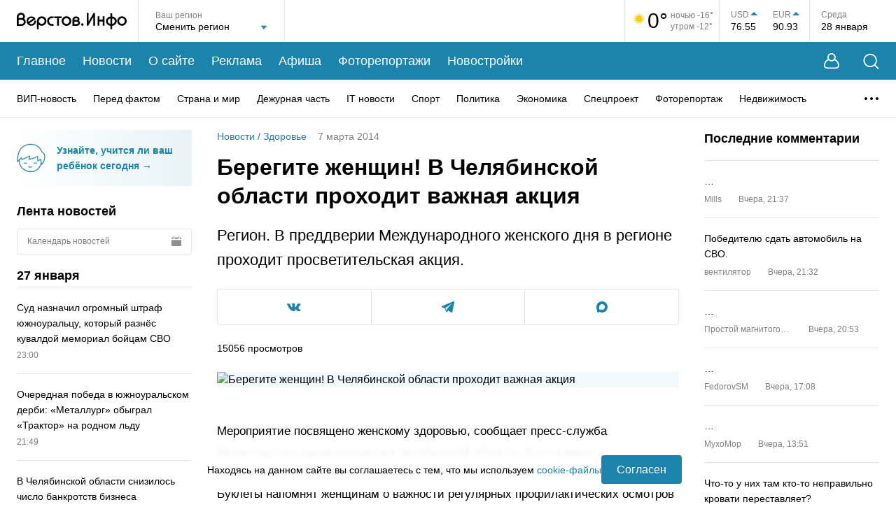

--- FILE ---
content_type: text/html; charset=utf-8
request_url: https://www.google.com/recaptcha/api2/anchor?ar=1&k=6LfilUkgAAAAAFCBnG7hwP85BCcAqq4MI1hn0P1_&co=aHR0cHM6Ly93d3cudmVyc3Rvdi5pbmZvOjQ0Mw..&hl=en&v=N67nZn4AqZkNcbeMu4prBgzg&size=invisible&anchor-ms=20000&execute-ms=30000&cb=i63rq4gha058
body_size: 48807
content:
<!DOCTYPE HTML><html dir="ltr" lang="en"><head><meta http-equiv="Content-Type" content="text/html; charset=UTF-8">
<meta http-equiv="X-UA-Compatible" content="IE=edge">
<title>reCAPTCHA</title>
<style type="text/css">
/* cyrillic-ext */
@font-face {
  font-family: 'Roboto';
  font-style: normal;
  font-weight: 400;
  font-stretch: 100%;
  src: url(//fonts.gstatic.com/s/roboto/v48/KFO7CnqEu92Fr1ME7kSn66aGLdTylUAMa3GUBHMdazTgWw.woff2) format('woff2');
  unicode-range: U+0460-052F, U+1C80-1C8A, U+20B4, U+2DE0-2DFF, U+A640-A69F, U+FE2E-FE2F;
}
/* cyrillic */
@font-face {
  font-family: 'Roboto';
  font-style: normal;
  font-weight: 400;
  font-stretch: 100%;
  src: url(//fonts.gstatic.com/s/roboto/v48/KFO7CnqEu92Fr1ME7kSn66aGLdTylUAMa3iUBHMdazTgWw.woff2) format('woff2');
  unicode-range: U+0301, U+0400-045F, U+0490-0491, U+04B0-04B1, U+2116;
}
/* greek-ext */
@font-face {
  font-family: 'Roboto';
  font-style: normal;
  font-weight: 400;
  font-stretch: 100%;
  src: url(//fonts.gstatic.com/s/roboto/v48/KFO7CnqEu92Fr1ME7kSn66aGLdTylUAMa3CUBHMdazTgWw.woff2) format('woff2');
  unicode-range: U+1F00-1FFF;
}
/* greek */
@font-face {
  font-family: 'Roboto';
  font-style: normal;
  font-weight: 400;
  font-stretch: 100%;
  src: url(//fonts.gstatic.com/s/roboto/v48/KFO7CnqEu92Fr1ME7kSn66aGLdTylUAMa3-UBHMdazTgWw.woff2) format('woff2');
  unicode-range: U+0370-0377, U+037A-037F, U+0384-038A, U+038C, U+038E-03A1, U+03A3-03FF;
}
/* math */
@font-face {
  font-family: 'Roboto';
  font-style: normal;
  font-weight: 400;
  font-stretch: 100%;
  src: url(//fonts.gstatic.com/s/roboto/v48/KFO7CnqEu92Fr1ME7kSn66aGLdTylUAMawCUBHMdazTgWw.woff2) format('woff2');
  unicode-range: U+0302-0303, U+0305, U+0307-0308, U+0310, U+0312, U+0315, U+031A, U+0326-0327, U+032C, U+032F-0330, U+0332-0333, U+0338, U+033A, U+0346, U+034D, U+0391-03A1, U+03A3-03A9, U+03B1-03C9, U+03D1, U+03D5-03D6, U+03F0-03F1, U+03F4-03F5, U+2016-2017, U+2034-2038, U+203C, U+2040, U+2043, U+2047, U+2050, U+2057, U+205F, U+2070-2071, U+2074-208E, U+2090-209C, U+20D0-20DC, U+20E1, U+20E5-20EF, U+2100-2112, U+2114-2115, U+2117-2121, U+2123-214F, U+2190, U+2192, U+2194-21AE, U+21B0-21E5, U+21F1-21F2, U+21F4-2211, U+2213-2214, U+2216-22FF, U+2308-230B, U+2310, U+2319, U+231C-2321, U+2336-237A, U+237C, U+2395, U+239B-23B7, U+23D0, U+23DC-23E1, U+2474-2475, U+25AF, U+25B3, U+25B7, U+25BD, U+25C1, U+25CA, U+25CC, U+25FB, U+266D-266F, U+27C0-27FF, U+2900-2AFF, U+2B0E-2B11, U+2B30-2B4C, U+2BFE, U+3030, U+FF5B, U+FF5D, U+1D400-1D7FF, U+1EE00-1EEFF;
}
/* symbols */
@font-face {
  font-family: 'Roboto';
  font-style: normal;
  font-weight: 400;
  font-stretch: 100%;
  src: url(//fonts.gstatic.com/s/roboto/v48/KFO7CnqEu92Fr1ME7kSn66aGLdTylUAMaxKUBHMdazTgWw.woff2) format('woff2');
  unicode-range: U+0001-000C, U+000E-001F, U+007F-009F, U+20DD-20E0, U+20E2-20E4, U+2150-218F, U+2190, U+2192, U+2194-2199, U+21AF, U+21E6-21F0, U+21F3, U+2218-2219, U+2299, U+22C4-22C6, U+2300-243F, U+2440-244A, U+2460-24FF, U+25A0-27BF, U+2800-28FF, U+2921-2922, U+2981, U+29BF, U+29EB, U+2B00-2BFF, U+4DC0-4DFF, U+FFF9-FFFB, U+10140-1018E, U+10190-1019C, U+101A0, U+101D0-101FD, U+102E0-102FB, U+10E60-10E7E, U+1D2C0-1D2D3, U+1D2E0-1D37F, U+1F000-1F0FF, U+1F100-1F1AD, U+1F1E6-1F1FF, U+1F30D-1F30F, U+1F315, U+1F31C, U+1F31E, U+1F320-1F32C, U+1F336, U+1F378, U+1F37D, U+1F382, U+1F393-1F39F, U+1F3A7-1F3A8, U+1F3AC-1F3AF, U+1F3C2, U+1F3C4-1F3C6, U+1F3CA-1F3CE, U+1F3D4-1F3E0, U+1F3ED, U+1F3F1-1F3F3, U+1F3F5-1F3F7, U+1F408, U+1F415, U+1F41F, U+1F426, U+1F43F, U+1F441-1F442, U+1F444, U+1F446-1F449, U+1F44C-1F44E, U+1F453, U+1F46A, U+1F47D, U+1F4A3, U+1F4B0, U+1F4B3, U+1F4B9, U+1F4BB, U+1F4BF, U+1F4C8-1F4CB, U+1F4D6, U+1F4DA, U+1F4DF, U+1F4E3-1F4E6, U+1F4EA-1F4ED, U+1F4F7, U+1F4F9-1F4FB, U+1F4FD-1F4FE, U+1F503, U+1F507-1F50B, U+1F50D, U+1F512-1F513, U+1F53E-1F54A, U+1F54F-1F5FA, U+1F610, U+1F650-1F67F, U+1F687, U+1F68D, U+1F691, U+1F694, U+1F698, U+1F6AD, U+1F6B2, U+1F6B9-1F6BA, U+1F6BC, U+1F6C6-1F6CF, U+1F6D3-1F6D7, U+1F6E0-1F6EA, U+1F6F0-1F6F3, U+1F6F7-1F6FC, U+1F700-1F7FF, U+1F800-1F80B, U+1F810-1F847, U+1F850-1F859, U+1F860-1F887, U+1F890-1F8AD, U+1F8B0-1F8BB, U+1F8C0-1F8C1, U+1F900-1F90B, U+1F93B, U+1F946, U+1F984, U+1F996, U+1F9E9, U+1FA00-1FA6F, U+1FA70-1FA7C, U+1FA80-1FA89, U+1FA8F-1FAC6, U+1FACE-1FADC, U+1FADF-1FAE9, U+1FAF0-1FAF8, U+1FB00-1FBFF;
}
/* vietnamese */
@font-face {
  font-family: 'Roboto';
  font-style: normal;
  font-weight: 400;
  font-stretch: 100%;
  src: url(//fonts.gstatic.com/s/roboto/v48/KFO7CnqEu92Fr1ME7kSn66aGLdTylUAMa3OUBHMdazTgWw.woff2) format('woff2');
  unicode-range: U+0102-0103, U+0110-0111, U+0128-0129, U+0168-0169, U+01A0-01A1, U+01AF-01B0, U+0300-0301, U+0303-0304, U+0308-0309, U+0323, U+0329, U+1EA0-1EF9, U+20AB;
}
/* latin-ext */
@font-face {
  font-family: 'Roboto';
  font-style: normal;
  font-weight: 400;
  font-stretch: 100%;
  src: url(//fonts.gstatic.com/s/roboto/v48/KFO7CnqEu92Fr1ME7kSn66aGLdTylUAMa3KUBHMdazTgWw.woff2) format('woff2');
  unicode-range: U+0100-02BA, U+02BD-02C5, U+02C7-02CC, U+02CE-02D7, U+02DD-02FF, U+0304, U+0308, U+0329, U+1D00-1DBF, U+1E00-1E9F, U+1EF2-1EFF, U+2020, U+20A0-20AB, U+20AD-20C0, U+2113, U+2C60-2C7F, U+A720-A7FF;
}
/* latin */
@font-face {
  font-family: 'Roboto';
  font-style: normal;
  font-weight: 400;
  font-stretch: 100%;
  src: url(//fonts.gstatic.com/s/roboto/v48/KFO7CnqEu92Fr1ME7kSn66aGLdTylUAMa3yUBHMdazQ.woff2) format('woff2');
  unicode-range: U+0000-00FF, U+0131, U+0152-0153, U+02BB-02BC, U+02C6, U+02DA, U+02DC, U+0304, U+0308, U+0329, U+2000-206F, U+20AC, U+2122, U+2191, U+2193, U+2212, U+2215, U+FEFF, U+FFFD;
}
/* cyrillic-ext */
@font-face {
  font-family: 'Roboto';
  font-style: normal;
  font-weight: 500;
  font-stretch: 100%;
  src: url(//fonts.gstatic.com/s/roboto/v48/KFO7CnqEu92Fr1ME7kSn66aGLdTylUAMa3GUBHMdazTgWw.woff2) format('woff2');
  unicode-range: U+0460-052F, U+1C80-1C8A, U+20B4, U+2DE0-2DFF, U+A640-A69F, U+FE2E-FE2F;
}
/* cyrillic */
@font-face {
  font-family: 'Roboto';
  font-style: normal;
  font-weight: 500;
  font-stretch: 100%;
  src: url(//fonts.gstatic.com/s/roboto/v48/KFO7CnqEu92Fr1ME7kSn66aGLdTylUAMa3iUBHMdazTgWw.woff2) format('woff2');
  unicode-range: U+0301, U+0400-045F, U+0490-0491, U+04B0-04B1, U+2116;
}
/* greek-ext */
@font-face {
  font-family: 'Roboto';
  font-style: normal;
  font-weight: 500;
  font-stretch: 100%;
  src: url(//fonts.gstatic.com/s/roboto/v48/KFO7CnqEu92Fr1ME7kSn66aGLdTylUAMa3CUBHMdazTgWw.woff2) format('woff2');
  unicode-range: U+1F00-1FFF;
}
/* greek */
@font-face {
  font-family: 'Roboto';
  font-style: normal;
  font-weight: 500;
  font-stretch: 100%;
  src: url(//fonts.gstatic.com/s/roboto/v48/KFO7CnqEu92Fr1ME7kSn66aGLdTylUAMa3-UBHMdazTgWw.woff2) format('woff2');
  unicode-range: U+0370-0377, U+037A-037F, U+0384-038A, U+038C, U+038E-03A1, U+03A3-03FF;
}
/* math */
@font-face {
  font-family: 'Roboto';
  font-style: normal;
  font-weight: 500;
  font-stretch: 100%;
  src: url(//fonts.gstatic.com/s/roboto/v48/KFO7CnqEu92Fr1ME7kSn66aGLdTylUAMawCUBHMdazTgWw.woff2) format('woff2');
  unicode-range: U+0302-0303, U+0305, U+0307-0308, U+0310, U+0312, U+0315, U+031A, U+0326-0327, U+032C, U+032F-0330, U+0332-0333, U+0338, U+033A, U+0346, U+034D, U+0391-03A1, U+03A3-03A9, U+03B1-03C9, U+03D1, U+03D5-03D6, U+03F0-03F1, U+03F4-03F5, U+2016-2017, U+2034-2038, U+203C, U+2040, U+2043, U+2047, U+2050, U+2057, U+205F, U+2070-2071, U+2074-208E, U+2090-209C, U+20D0-20DC, U+20E1, U+20E5-20EF, U+2100-2112, U+2114-2115, U+2117-2121, U+2123-214F, U+2190, U+2192, U+2194-21AE, U+21B0-21E5, U+21F1-21F2, U+21F4-2211, U+2213-2214, U+2216-22FF, U+2308-230B, U+2310, U+2319, U+231C-2321, U+2336-237A, U+237C, U+2395, U+239B-23B7, U+23D0, U+23DC-23E1, U+2474-2475, U+25AF, U+25B3, U+25B7, U+25BD, U+25C1, U+25CA, U+25CC, U+25FB, U+266D-266F, U+27C0-27FF, U+2900-2AFF, U+2B0E-2B11, U+2B30-2B4C, U+2BFE, U+3030, U+FF5B, U+FF5D, U+1D400-1D7FF, U+1EE00-1EEFF;
}
/* symbols */
@font-face {
  font-family: 'Roboto';
  font-style: normal;
  font-weight: 500;
  font-stretch: 100%;
  src: url(//fonts.gstatic.com/s/roboto/v48/KFO7CnqEu92Fr1ME7kSn66aGLdTylUAMaxKUBHMdazTgWw.woff2) format('woff2');
  unicode-range: U+0001-000C, U+000E-001F, U+007F-009F, U+20DD-20E0, U+20E2-20E4, U+2150-218F, U+2190, U+2192, U+2194-2199, U+21AF, U+21E6-21F0, U+21F3, U+2218-2219, U+2299, U+22C4-22C6, U+2300-243F, U+2440-244A, U+2460-24FF, U+25A0-27BF, U+2800-28FF, U+2921-2922, U+2981, U+29BF, U+29EB, U+2B00-2BFF, U+4DC0-4DFF, U+FFF9-FFFB, U+10140-1018E, U+10190-1019C, U+101A0, U+101D0-101FD, U+102E0-102FB, U+10E60-10E7E, U+1D2C0-1D2D3, U+1D2E0-1D37F, U+1F000-1F0FF, U+1F100-1F1AD, U+1F1E6-1F1FF, U+1F30D-1F30F, U+1F315, U+1F31C, U+1F31E, U+1F320-1F32C, U+1F336, U+1F378, U+1F37D, U+1F382, U+1F393-1F39F, U+1F3A7-1F3A8, U+1F3AC-1F3AF, U+1F3C2, U+1F3C4-1F3C6, U+1F3CA-1F3CE, U+1F3D4-1F3E0, U+1F3ED, U+1F3F1-1F3F3, U+1F3F5-1F3F7, U+1F408, U+1F415, U+1F41F, U+1F426, U+1F43F, U+1F441-1F442, U+1F444, U+1F446-1F449, U+1F44C-1F44E, U+1F453, U+1F46A, U+1F47D, U+1F4A3, U+1F4B0, U+1F4B3, U+1F4B9, U+1F4BB, U+1F4BF, U+1F4C8-1F4CB, U+1F4D6, U+1F4DA, U+1F4DF, U+1F4E3-1F4E6, U+1F4EA-1F4ED, U+1F4F7, U+1F4F9-1F4FB, U+1F4FD-1F4FE, U+1F503, U+1F507-1F50B, U+1F50D, U+1F512-1F513, U+1F53E-1F54A, U+1F54F-1F5FA, U+1F610, U+1F650-1F67F, U+1F687, U+1F68D, U+1F691, U+1F694, U+1F698, U+1F6AD, U+1F6B2, U+1F6B9-1F6BA, U+1F6BC, U+1F6C6-1F6CF, U+1F6D3-1F6D7, U+1F6E0-1F6EA, U+1F6F0-1F6F3, U+1F6F7-1F6FC, U+1F700-1F7FF, U+1F800-1F80B, U+1F810-1F847, U+1F850-1F859, U+1F860-1F887, U+1F890-1F8AD, U+1F8B0-1F8BB, U+1F8C0-1F8C1, U+1F900-1F90B, U+1F93B, U+1F946, U+1F984, U+1F996, U+1F9E9, U+1FA00-1FA6F, U+1FA70-1FA7C, U+1FA80-1FA89, U+1FA8F-1FAC6, U+1FACE-1FADC, U+1FADF-1FAE9, U+1FAF0-1FAF8, U+1FB00-1FBFF;
}
/* vietnamese */
@font-face {
  font-family: 'Roboto';
  font-style: normal;
  font-weight: 500;
  font-stretch: 100%;
  src: url(//fonts.gstatic.com/s/roboto/v48/KFO7CnqEu92Fr1ME7kSn66aGLdTylUAMa3OUBHMdazTgWw.woff2) format('woff2');
  unicode-range: U+0102-0103, U+0110-0111, U+0128-0129, U+0168-0169, U+01A0-01A1, U+01AF-01B0, U+0300-0301, U+0303-0304, U+0308-0309, U+0323, U+0329, U+1EA0-1EF9, U+20AB;
}
/* latin-ext */
@font-face {
  font-family: 'Roboto';
  font-style: normal;
  font-weight: 500;
  font-stretch: 100%;
  src: url(//fonts.gstatic.com/s/roboto/v48/KFO7CnqEu92Fr1ME7kSn66aGLdTylUAMa3KUBHMdazTgWw.woff2) format('woff2');
  unicode-range: U+0100-02BA, U+02BD-02C5, U+02C7-02CC, U+02CE-02D7, U+02DD-02FF, U+0304, U+0308, U+0329, U+1D00-1DBF, U+1E00-1E9F, U+1EF2-1EFF, U+2020, U+20A0-20AB, U+20AD-20C0, U+2113, U+2C60-2C7F, U+A720-A7FF;
}
/* latin */
@font-face {
  font-family: 'Roboto';
  font-style: normal;
  font-weight: 500;
  font-stretch: 100%;
  src: url(//fonts.gstatic.com/s/roboto/v48/KFO7CnqEu92Fr1ME7kSn66aGLdTylUAMa3yUBHMdazQ.woff2) format('woff2');
  unicode-range: U+0000-00FF, U+0131, U+0152-0153, U+02BB-02BC, U+02C6, U+02DA, U+02DC, U+0304, U+0308, U+0329, U+2000-206F, U+20AC, U+2122, U+2191, U+2193, U+2212, U+2215, U+FEFF, U+FFFD;
}
/* cyrillic-ext */
@font-face {
  font-family: 'Roboto';
  font-style: normal;
  font-weight: 900;
  font-stretch: 100%;
  src: url(//fonts.gstatic.com/s/roboto/v48/KFO7CnqEu92Fr1ME7kSn66aGLdTylUAMa3GUBHMdazTgWw.woff2) format('woff2');
  unicode-range: U+0460-052F, U+1C80-1C8A, U+20B4, U+2DE0-2DFF, U+A640-A69F, U+FE2E-FE2F;
}
/* cyrillic */
@font-face {
  font-family: 'Roboto';
  font-style: normal;
  font-weight: 900;
  font-stretch: 100%;
  src: url(//fonts.gstatic.com/s/roboto/v48/KFO7CnqEu92Fr1ME7kSn66aGLdTylUAMa3iUBHMdazTgWw.woff2) format('woff2');
  unicode-range: U+0301, U+0400-045F, U+0490-0491, U+04B0-04B1, U+2116;
}
/* greek-ext */
@font-face {
  font-family: 'Roboto';
  font-style: normal;
  font-weight: 900;
  font-stretch: 100%;
  src: url(//fonts.gstatic.com/s/roboto/v48/KFO7CnqEu92Fr1ME7kSn66aGLdTylUAMa3CUBHMdazTgWw.woff2) format('woff2');
  unicode-range: U+1F00-1FFF;
}
/* greek */
@font-face {
  font-family: 'Roboto';
  font-style: normal;
  font-weight: 900;
  font-stretch: 100%;
  src: url(//fonts.gstatic.com/s/roboto/v48/KFO7CnqEu92Fr1ME7kSn66aGLdTylUAMa3-UBHMdazTgWw.woff2) format('woff2');
  unicode-range: U+0370-0377, U+037A-037F, U+0384-038A, U+038C, U+038E-03A1, U+03A3-03FF;
}
/* math */
@font-face {
  font-family: 'Roboto';
  font-style: normal;
  font-weight: 900;
  font-stretch: 100%;
  src: url(//fonts.gstatic.com/s/roboto/v48/KFO7CnqEu92Fr1ME7kSn66aGLdTylUAMawCUBHMdazTgWw.woff2) format('woff2');
  unicode-range: U+0302-0303, U+0305, U+0307-0308, U+0310, U+0312, U+0315, U+031A, U+0326-0327, U+032C, U+032F-0330, U+0332-0333, U+0338, U+033A, U+0346, U+034D, U+0391-03A1, U+03A3-03A9, U+03B1-03C9, U+03D1, U+03D5-03D6, U+03F0-03F1, U+03F4-03F5, U+2016-2017, U+2034-2038, U+203C, U+2040, U+2043, U+2047, U+2050, U+2057, U+205F, U+2070-2071, U+2074-208E, U+2090-209C, U+20D0-20DC, U+20E1, U+20E5-20EF, U+2100-2112, U+2114-2115, U+2117-2121, U+2123-214F, U+2190, U+2192, U+2194-21AE, U+21B0-21E5, U+21F1-21F2, U+21F4-2211, U+2213-2214, U+2216-22FF, U+2308-230B, U+2310, U+2319, U+231C-2321, U+2336-237A, U+237C, U+2395, U+239B-23B7, U+23D0, U+23DC-23E1, U+2474-2475, U+25AF, U+25B3, U+25B7, U+25BD, U+25C1, U+25CA, U+25CC, U+25FB, U+266D-266F, U+27C0-27FF, U+2900-2AFF, U+2B0E-2B11, U+2B30-2B4C, U+2BFE, U+3030, U+FF5B, U+FF5D, U+1D400-1D7FF, U+1EE00-1EEFF;
}
/* symbols */
@font-face {
  font-family: 'Roboto';
  font-style: normal;
  font-weight: 900;
  font-stretch: 100%;
  src: url(//fonts.gstatic.com/s/roboto/v48/KFO7CnqEu92Fr1ME7kSn66aGLdTylUAMaxKUBHMdazTgWw.woff2) format('woff2');
  unicode-range: U+0001-000C, U+000E-001F, U+007F-009F, U+20DD-20E0, U+20E2-20E4, U+2150-218F, U+2190, U+2192, U+2194-2199, U+21AF, U+21E6-21F0, U+21F3, U+2218-2219, U+2299, U+22C4-22C6, U+2300-243F, U+2440-244A, U+2460-24FF, U+25A0-27BF, U+2800-28FF, U+2921-2922, U+2981, U+29BF, U+29EB, U+2B00-2BFF, U+4DC0-4DFF, U+FFF9-FFFB, U+10140-1018E, U+10190-1019C, U+101A0, U+101D0-101FD, U+102E0-102FB, U+10E60-10E7E, U+1D2C0-1D2D3, U+1D2E0-1D37F, U+1F000-1F0FF, U+1F100-1F1AD, U+1F1E6-1F1FF, U+1F30D-1F30F, U+1F315, U+1F31C, U+1F31E, U+1F320-1F32C, U+1F336, U+1F378, U+1F37D, U+1F382, U+1F393-1F39F, U+1F3A7-1F3A8, U+1F3AC-1F3AF, U+1F3C2, U+1F3C4-1F3C6, U+1F3CA-1F3CE, U+1F3D4-1F3E0, U+1F3ED, U+1F3F1-1F3F3, U+1F3F5-1F3F7, U+1F408, U+1F415, U+1F41F, U+1F426, U+1F43F, U+1F441-1F442, U+1F444, U+1F446-1F449, U+1F44C-1F44E, U+1F453, U+1F46A, U+1F47D, U+1F4A3, U+1F4B0, U+1F4B3, U+1F4B9, U+1F4BB, U+1F4BF, U+1F4C8-1F4CB, U+1F4D6, U+1F4DA, U+1F4DF, U+1F4E3-1F4E6, U+1F4EA-1F4ED, U+1F4F7, U+1F4F9-1F4FB, U+1F4FD-1F4FE, U+1F503, U+1F507-1F50B, U+1F50D, U+1F512-1F513, U+1F53E-1F54A, U+1F54F-1F5FA, U+1F610, U+1F650-1F67F, U+1F687, U+1F68D, U+1F691, U+1F694, U+1F698, U+1F6AD, U+1F6B2, U+1F6B9-1F6BA, U+1F6BC, U+1F6C6-1F6CF, U+1F6D3-1F6D7, U+1F6E0-1F6EA, U+1F6F0-1F6F3, U+1F6F7-1F6FC, U+1F700-1F7FF, U+1F800-1F80B, U+1F810-1F847, U+1F850-1F859, U+1F860-1F887, U+1F890-1F8AD, U+1F8B0-1F8BB, U+1F8C0-1F8C1, U+1F900-1F90B, U+1F93B, U+1F946, U+1F984, U+1F996, U+1F9E9, U+1FA00-1FA6F, U+1FA70-1FA7C, U+1FA80-1FA89, U+1FA8F-1FAC6, U+1FACE-1FADC, U+1FADF-1FAE9, U+1FAF0-1FAF8, U+1FB00-1FBFF;
}
/* vietnamese */
@font-face {
  font-family: 'Roboto';
  font-style: normal;
  font-weight: 900;
  font-stretch: 100%;
  src: url(//fonts.gstatic.com/s/roboto/v48/KFO7CnqEu92Fr1ME7kSn66aGLdTylUAMa3OUBHMdazTgWw.woff2) format('woff2');
  unicode-range: U+0102-0103, U+0110-0111, U+0128-0129, U+0168-0169, U+01A0-01A1, U+01AF-01B0, U+0300-0301, U+0303-0304, U+0308-0309, U+0323, U+0329, U+1EA0-1EF9, U+20AB;
}
/* latin-ext */
@font-face {
  font-family: 'Roboto';
  font-style: normal;
  font-weight: 900;
  font-stretch: 100%;
  src: url(//fonts.gstatic.com/s/roboto/v48/KFO7CnqEu92Fr1ME7kSn66aGLdTylUAMa3KUBHMdazTgWw.woff2) format('woff2');
  unicode-range: U+0100-02BA, U+02BD-02C5, U+02C7-02CC, U+02CE-02D7, U+02DD-02FF, U+0304, U+0308, U+0329, U+1D00-1DBF, U+1E00-1E9F, U+1EF2-1EFF, U+2020, U+20A0-20AB, U+20AD-20C0, U+2113, U+2C60-2C7F, U+A720-A7FF;
}
/* latin */
@font-face {
  font-family: 'Roboto';
  font-style: normal;
  font-weight: 900;
  font-stretch: 100%;
  src: url(//fonts.gstatic.com/s/roboto/v48/KFO7CnqEu92Fr1ME7kSn66aGLdTylUAMa3yUBHMdazQ.woff2) format('woff2');
  unicode-range: U+0000-00FF, U+0131, U+0152-0153, U+02BB-02BC, U+02C6, U+02DA, U+02DC, U+0304, U+0308, U+0329, U+2000-206F, U+20AC, U+2122, U+2191, U+2193, U+2212, U+2215, U+FEFF, U+FFFD;
}

</style>
<link rel="stylesheet" type="text/css" href="https://www.gstatic.com/recaptcha/releases/N67nZn4AqZkNcbeMu4prBgzg/styles__ltr.css">
<script nonce="DMzf3Z49Zc5jRfsnvyKjZg" type="text/javascript">window['__recaptcha_api'] = 'https://www.google.com/recaptcha/api2/';</script>
<script type="text/javascript" src="https://www.gstatic.com/recaptcha/releases/N67nZn4AqZkNcbeMu4prBgzg/recaptcha__en.js" nonce="DMzf3Z49Zc5jRfsnvyKjZg">
      
    </script></head>
<body><div id="rc-anchor-alert" class="rc-anchor-alert"></div>
<input type="hidden" id="recaptcha-token" value="[base64]">
<script type="text/javascript" nonce="DMzf3Z49Zc5jRfsnvyKjZg">
      recaptcha.anchor.Main.init("[\x22ainput\x22,[\x22bgdata\x22,\x22\x22,\[base64]/[base64]/MjU1Ong/[base64]/[base64]/[base64]/[base64]/[base64]/[base64]/[base64]/[base64]/[base64]/[base64]/[base64]/[base64]/[base64]/[base64]/[base64]\\u003d\x22,\[base64]\\u003d\\u003d\x22,\x22wrTCszzDijhrCsKsw7LDqMK6wrJqPjjDvxLDtMKFwpRfwo4lw6VLwpUiwpsTUhDCtThhZjcAMMKKTEHDgsO3KWzCi3MbBk5yw44OwqDCoiEhwpgUEQzCtTVhw5XDgzVmw4zDh1HDjxIWPsOnw5DDvGU/[base64]/CosKEEcKcwpHDrSLCh3odw50XOcKuOXHCnsKcw7LCtcKPMMKTYSRuwrlywqg6w61JwrUfQcK6CR03CiBlaMOcFUbCgsKaw7pdwrfDkh56w4gRwp0TwpNpbHJPNkEpIcOJRhPCsE7Dj8OeVU5hwrPDmcOYw48FwrjDn18bQQUdw7/Cn8KlBMOkPsKsw7h5Q3/CtA3CllVdwqx6OMKiw47DvsKhEcKnSnLDmcOOScOrHsKBFULCscOvw6jCmjzDqQVHwpgoasKSwqoAw6HCnsOTCRDCsMOawoEBOgxEw6EBZg1Aw4hPdcOXwpzDscOsa3M1Cg7Dt8KAw5nDhFbCicOeWsKTAn/DvMKFI1DCuCxmJSVWVcKTwr/[base64]/w5LCksKOwo7Dp8OeAFnDonASw4bDjhc5TcOjHXMzckvDvSbClBVrw4QqN2tXwqp9RsO1SDVAw7LDoyTDs8Kxw51mwqnDlMOAwrLCiwEFO8KOwozCsMKqa8KsaAjCqCzDt2LDicO0asKkw543wqvDoiIuwqllwp/Cg3gVw6DDrVvDvsO2wrfDsMK/EcKbRG5Pw5PDvzQsEMKMwpktwrBAw4xlCw0hasKlw6ZZGS18w5p7w47Dmn4WVsO2dRswJHzCpU3DvDNiwpNhw4bDhcOsP8KIf3dAesOrFsO8wrYgwpl/[base64]/[base64]/CncOtIGvDn8KTw7dXw5DDm1bDgTA3wq3Cimsbwo7CqcOfdsK4wrjDtMKaKRowwovCtlZuEMO1wpM1QcOyw6UobUdZHMOneMKeZDPDsi5MwoRZw5LDpMKWw7Upc8OWw7/Ck8OYwr7DkVvDvltAworCicKnwrvDrsOWZsKSwq8HBF5hfcOGw5PDpwJYHknCnsKkc0BxwpjDmzh4woZpZcKYM8KpSMOSVSZXO8Ohw5LCuUMuw4okBsKXwoo7S3zCu8OUwr/Ch8OsT8OeennDoTNJwpZnw4QWCAPCmMO3AMODw4AVYsOzM3TCqsOgw73DkDsnw65VA8KTwpJld8KsLUBGw6E6wrPCo8OfwoFOwqQzwpovWCnCpMKUw43DgMOvw5sre8OCw5rDiS96wpXCo8K1wqfDuFoFAMKxwpQCFxJWDsO5w47DkMKOwqt9Sy8qw7Ibw5DDgl/CjRl1bMOsw7fColbCssKUI8OWeMOqwpNiwqx8ER0Mw5DCplHDqcOQOsOFw68jwoB/NMKRwqRAwrnCiS1UK0UKYjUbw4tVcsOtw6xNw4rCvcOvw4ANwofDiyDDlsOdwpzDjxDCjCAYw7QwHCXDpUYTw5fDkBDCmgHCtsKcwqDCl8K/[base64]/CkHFzOcO3w4Nbw7woGsO3OVsmY8ORVcKqw4l9w7QVFyRFUcO7w43CsMODCsKxAxzClcKWGsKUwr7DiMO7w7QHw7TDvsOEwpwIEj43wpvDjMOZaFbDjcOOaMOBwpx3fMOFXWlXSQvDqcKefcK1wpPCqMO/[base64]/CjsOmw4l3w6F1wpceH8OhUsKTw5ssw53CpEvDtMKEw4jCu8OvKh4iw6A2X8KPasKZfsKESsOqLDzCsTNGwqvCjcOCw6/CvAw3FMKJDENoQMKUw4cgwoUjHh3DsE5VwrlFw7PClsONw78EPcKTw7zCicOpO1LCg8KKw6gpw6ptw6wfY8Kqw5JLw7drEUfDiwrCrsKZw50Hw44iw7nCv8O8LcKnSF7DmsOhGcOyOGPCmsKgPj/DuVADTh7DuTHDhXwoesOxK8KSwojDqsKBRcK6wpI1w6pcfW8Vw5Yww5/CosK2SsKLw4o+wqMyJsOCw6bCqMOGwowmL8Khw49+w4nCnUHCmcO3w43Cu8O7w4ZIF8KNWsKSwo3DqSvCiMKswo0uNS0gSlXCu8KNTl8PBMKIRGXCt8OjwqfDkzc0w5fDjHLCrQDCkjNtc8KrwrXCnil/wrHDnHFnw5jCtDzCjcKOEnggwr3CpsKOw7PCgGjCsMOJNMO7VSs5GBhka8Otw7jCk19tHjvDksOBw4HCsMKBZMKewqFNbT/CvsKGYC5Ewq3Cn8OiwpVpw5law4jCnsOHDG8RcsOjIMOBw6vCmcO8XcKpw68uDcKSwoXDmyNZb8KLVMOoGMOfdsKvNhrDrMOSYAdCEjNzwptFMTRfecKwwo9CeRFlw5IWw7rCvC/Dq01Pw5tlbS3CiMKywqFuLcO2wpEKwq/DrU/[base64]/DplQgc8K3wrFsH0jDgh4WXMOKfsKUw415wrtCw40cwr3DqMKmEcO2VcKdw5DDpV7DtX0ywrPDtsK0IMKfU8O1SMK4f8KVG8KNT8ORIy5/dMOkJSd0Gls6wpllLMOrw6rCt8O5w4DDgEvDnmzDicOsS8KNRnV1wpFiFDVsIMKIw78rEsOjw5bCkMOtMEV/[base64]/w4ghw4HDhgUXQsOUwpkubMKeFHPCkijDg28QQcKhTUrCmgI1OMK3J8Ocw7LCqxTCunIHwrgqwrJQw7dJw6/Dp8ODw5rDscKkSTLDgDoIWX1fES8xwpBYwoEKwpZBw6V5BQDCoz/CkcK2wqYaw6Nkw6nCoEQew5PCtCLDhMOIw7nCvlTDrwzCqMOFRQlGLMKVw6l3wqzCmMOIwpAswqFFw4s1TcO0wrTDssKtMnnCjMK2wo47w4LDsmoHw6/DscKHIkE7BRPCqztSYMObZV/DvMKMwoHCry7ChcOPw4XCmcKuwodIb8KVWcK9AcOcw7rDqUNpwpJlwqXCrGEiEsKdYcKsfSvCnHYZPMKTw7rDhcOwFnM7LWfCkB3DvXDCuWVnEMO0ZsOTYUXCkGHDnxnDhVLDrMOKUMKBwrfCrcKjw7YqNizCjMOHEsKtw5fCn8K3E8KJcAJGS2XDt8OUMcO/G1Yvw4JQw7HDrmkvw4rDicK7wp40w4YWeFUbLSZCwqdFwrfCryYXW8OjwqnCkAItfzfDvgdAK8K4Y8ORLiDDisODwpgJKsKXEwpdw6g2w5LDncOPLiLDj0/DpsOXG2Y9w4/CqMKdw73CvcOLwpfCnHU0wp/ChTvCm8KUKlJeHjxRwpXChsOKw7nChcKew60+cgIgZmQXw5nCs2/[base64]/[base64]/wq3Dt1xbwr14Mj7CnXrDgcK5wq7CicKfwpJ1w6nCicKOe3bDqsKSVcK5wpBewqIiw4LDlTk2wrwYwqTCrS5Aw4TDvcOrw6BrXjzCpnYLw5jClUjDk2XDrMOOH8KaacKGwpHCvMKCwobClcKKKcKbwpfDr8KBw5Bow756YwI5VUg1X8ORZyfDuMO/c8Klw4ckMgNrw5B1CcO5OsONZsOywoY1wodsA8OBwrF5Y8KHw504woxwRsKuB8K6DcO3V0RXwqLCt1zDrcKZw7PDp8K4V8KnYkAIRn0nclZ7wqoaOF3DrcOxwo8zLkY3w5AzfXbCr8Ohwp/CnmfDrsK9d8KtH8KKw5QHbcOWTDgTa3E4VjTDry/[base64]/DiFxow67CoyFPw7fCkzR8eiQoZ8Kzw4wQHMKQLMO6aMOcC8KgSW11w5BnBDbDpsOmwrPDlF3CiVEMw54CLMK9AsOMwq3DqkdWR8OOw67DriVgw7HDmcOpw6h+w7XDlsODLi7DicKXbUt/w7LCk8K1wokawoVwwo7DuxxAw57Dh3t+wr/[base64]/CrsKAwqzDrCjDs8OEwpwWw5c0Q8O7RcKaw4jDqcKRehrCpMO0w5PCk8O0Gg3Ch3PDvw9xwr8bwq7CqsOySxrDkRXCmcKvNifCqMOWwpFTdcOiwosDw78GRQwbcsK4E0jChMOOw5lSw6bChsKJw6MLACPDq0LCvRBdw7siwrYNNAYVw4BQfxDDhA0Cw7/DhcKTTh56wqVMw7IDwprDnB3CujjCr8KCw53DssK+Ny1/dsKsw6zDqXLDixMYOsOKQ8Ovw4gBMMOrwp/CmcKnwrnDvsOpMQxabx7Dil7CgcO3wqDCiAA3w4PCgMKfW3XCmsKNWMO1OcKMwpjDlyrCryhibVPDslQUwrfCsi5mQ8KCPMKKTEDDr2/CiDQUa8O1MMOqwpPCulwCwofCqcOlw70sAy3Doj1mDQHCixIqwr/Co2DCukTDrxpEwqN3wovCkH4NOE01X8KUEFZxQcOowpYswpMfw4FUwoQnQEnDmzdyeMOJasK/wr7Cg8OYw6fDrE8sacKtw6V3D8KMEGQ3BU4ewplFwo1SwprDvMKUFcOdw7LDtsO6ez0ZElTDpMOTwpkow7F/w6PDlCTCtcKUwot8wpjCnibCjMOhMDc0H1bDgsOFXBcRw5/CpirCvsOCw5ZGGHAGwqQdBcKjbMOyw4AUwqU9G8K7w7/[base64]/Ct8KAwpJ/w4k8Dg42wr0pS8Oaw4bDrFNGMxJQK8OEwrTDnMOkM1jCq3rDqBU/[base64]/[base64]/[base64]/CucOAwobDocO6IGoywqsyw7rDtsOlw48rOjUUS8K1KRbCqsO0fFTDucKpU8KNCV/Dhm49Q8KWwqnCqy3Dv8KzdUw0wr4qwqc2woN3D3sQwrh+w57DunB3BcOTSMK0wpxPTQNkGGbDm0B6woLDoj7DosOLdhrCscOuPsK/[base64]/[base64]/DkcKSEzYAwonCuALDtwLCv8OXwqDCvn45wop8wpvCh8O4C8KUc8OVWHJnPSE/XMKAwo0Cw5oDYR4SZsKXHUEDfgfDrwNES8OKLRI8LMO1MzHCvXXCnVgVw5Nnw7DCt8OkwqoawoHCsWBJEhY6wpfCk8Kuw4TCnm/DsSXDnMOCwqFow6TCuiYWwr7CplzCrsK9w7bDnB8EwrgjwqBbw6rDh3fDjETDqV/[base64]/[base64]/Cti7DvsKKLcKUasKSf8KMcMKLw7YUwqVtwpNMwr06wptIbiPDo1TCvnhqwrMTwpQie33CtcKKwofCvMOSCWrDuy/Ck8KjwrrClgVQwrDDrcK7L8KPbMKCwq/Dp0thwpXCqivDmcOXwrzCscKiF8KaHjQww4LCsGJRw4I1w6tQE0JWdFrCisOPw7dtRT4Iw6rCgDbCiSbCi0dlFVtubj0TwpJ7w4HCq8OcwpnCs8KMZMOhwoZFwqkZwqRFwqPDkcOBwpHDvMKxKcKMDDp/f2JTTcO8w4xcwrkGwp0+wpjCowY4JnIKdcKJL8KpWhbCqMOBYXxQwozCpcOFwoLCpXLDl0fDm8Ovwp/DvsOBwpA3wrHDmcKNw7HDqws1a8K2w7TCrsK6w74mO8OSw53DhcKDwpcNK8K+QWbCowwlwojCl8KCOR7Dk35Qw6ZtJyJsJjvCusOkT3AFw6tFw4A+MSQOYg8ZwpvDtsK8wr8swo4FDzYyQcKJfzRqHcOww4DCi8KaH8KoUsO1w4jCmsKsJ8OBB8K/[base64]/[base64]/Ds0/[base64]/wo7DgWHCicKGK8OMw7BWw48cw74eTExsSFvDphFGJMKtw7V8ajzCjsODb0ICw5V0VsOUPMO5cGkGw6olFMOww6PCtMK5JjrCo8OPU3IXwosIcDlSfsO7wqvCtGxRNsKCw7rDqcKzwp3DlDPClcONw53DgsO9fcOMwqvCrcO0EsKMw6jDnMOtw6RBTMOvwpFKw4/DiiEbwpUGwp1PwoYVQFbClhdTwqwYNcKaQMO5UcKzw7Z6P8KKccKBw6TCt8KadsKbwrXDqkwdVHrCoFXDtUXCrMK5wpUJwrECwrl8C8KJwr9kw6BhK1zCs8OSwrXCiMOgwrnDscKYwonDg2XDnMKtw7VywrFpw6DDtRHCnjvDlA42R8OAw5p3w4LDnC3Ds0/CsGAwO1jCjUzDjyVUw7YAWx3CrsKxw4rCr8O3wpFLX8K9AcOMfMO/c8Kjw5Yhw5o+UsOTw4gEw5zDuEYffcOwfsK/RMO2KkHDtMOsBh/Cu8KwwpvCoULCvXQuWMO3wpPCmCBBQwJswr3Cg8OSwoN5w7odwrLCmAM3w5TDlcO5wqsMKVvDsMOzK3NfO0bDicKnw5gcw4F/OMKadVnDn25jEsO4w7fCik0mOBwOwrXCtj1Vw5Y1wqzCvjXDnHVHZMKwRGjCqsKTwpsJcz/DujHCjApqwrzCoMOITcOTw55hw4HCq8KrBVpwHsKJw4rCjMK+c8OzSifCk2UEasOQw6fCq2ccw78swqIYSkPDlsO4WR3DuFZKd8OPwp04Q2LCjnrDuMKRw6LDji/CkMKtw6FJwqHDpQNhACw2Okgww5o+w63DmC/ClAXCq3Nmw61CAEciADXDqsOcDcO0w6EoDjBUeA3DgsKgXFk9QE0MbcOXScKQDC1jajXChMOcF8KJLVo/TCRXemgiw67DnSFiUMK6w7XChQHCuCRiwpoJwoEcMUkiw4LDn0fCtXXCg8KQw5tHwpdKXsOVwqobwpXCm8KFAnvDoMKrdMKbP8Kdw77DhcOwwpDCiSnDoG4NKSPDkhJADTrCssOYw5Nrw4nDtMK+wpXDhzk6wrMyOV/Dr28wwpnDuCfCkU57wp/Do1XDhFnCh8K8w7slOsOdKMOEw4/Du8KSQHwvw7TDisOfJD0tcMOISxPDmD0Vw6nDvE1bacOmwqBPTDPDg2Vaw5DDl8OPwrIswrFLw7LDgMOOwrhsL2/CqzpCwqBww5LCiMO4c8Ozw4jDn8KvLzBCw5hiMMKgGxjDn3VtNXHChcK/WGHDisK/[base64]/DcKXRT7ClQHDhHQWwqJ5w5zDkm/[base64]/Dg8OfRi5Vw7jCrEHDqV0wSjTCosOlGcONwp7Cq8KfHMOVw7fDqcOTw7ZUNm9iU1dteikIw7XDq8KKwq3DnmIDSi4mw5PCkwZkDsO7CFk/[base64]/S3XDgSnCn8OmLHnDl8O+ScK2Y8Ofw6s8w4wKwrDCqH9ZAsOxw7IiTsKGwoPChcOCHcKyAzDCgcO5GQPCmMOlOsOxw4bDlRjCrcOFw4XDkE/CnADCvXjDqDYvwokLw58xdsOPwrp3chF4wr/DpjXDrsKPR8KrAzLDg8Oxw6/CtE0cwrx4f8O+wq5qw4x6c8O2RsO8w4hZGjVZZMOlw5wYVsKYw4nCjMOkIMKFGsOmwpvCvkMQHylVw4NhVwXDkRzDmDAJwrjDr1ELdsO2w7bDqsOdwrJSw5rCgX5+E8K+X8Kbw71Rw7zDp8Obwp3CvcK/wr3CssKxdzbCogN2Q8KeGlJ8aMORI8KTw7/Dr8OFViPCmFrDnATClzNIw5FJw5I/OMOIwrHCsU0HIQB/w4ItDSZ4wonCmmdiw7Fjw7VJwqJSIcOIeFQfw4/DsmHCocOswrXCtcO3wqZjASTCgmk+w7XCu8Obwp0Bwq4Gw4zDnnrDnQ/CrcOAQcK7w7I1PTpuSsK6OcK4Sn1xclYFXMOiOsK6ccO3w7BwMy9Twq/CqMOjYcO2HsOpwpHCsMKfw4fCk1TDl0sAbcOfZ8KhPcO0JcO1HsOBw7kUwrxNwq/DqsK3RTJRVsKfw7jChnDDnWt3GsKbPD9eE3fChX8fLETDiX7DocONw5PDlldhwo7Dum4NRlpJVcOpw54Pw49ew5BfAHXCiH4IwpZcSXzCoDDDrjDDq8O/w7bCtgBOH8OOwqDDisO/A38NcVFzw48SZcO9wqTCq1pkw4xVZxJQw51ow5vCpR0tfhF8w6BEbsOYMsKCwpjDrcOJw74+w43DgRfDgcOWwr42AcOgwoJaw6ZUOH1bw5knd8OpPiLDq8KnCMO4fsK6BcOhIsOsag/[base64]/Co8KLLhDCvsOwVHtSwqNrSB3DslPDggfDnV3DrFhqw6gVw7BUw4Y8w7cxw5vCtcKoTMK9TsK+wrTCgsOBwqgpYsOuKjTDj8Knw7XCt8KHwqANOmnCokvCtMOhLzwAw57CmMKxEAzCoWTDqSwVw6/Cg8OvQDRKRV0dw5o/[base64]/wpPDsMOWwp3Dm0rDpsONHn3CiMKMw77DrcKTwoIaIVxHw4xbecOCwph/wrVtMsKmIm3DuMKvw7rCncOrw4/[base64]/[base64]/CkA7CnXsrw5EDw7XDp1rClMKybsOJwrvDo8Oxw6I+PxNVw59PGcK9wq7CoEXCtcKow6kLwp3CqsKsw5LCqwViwojDoA5sEcO1EyhSwrPDj8Ojw4HDsx0EccKmD8OIw5gPSMOuGExowrM7T8OHw5Jxw5w/w7vDtUgFwqLCgsKgw4zDjsKxM3sWVMOkXhPCrTDCnisdwqHCscKtw7DDvxvDi8K9ezLDhcKEwq3CkcO0dyvCiVHCn1hKwo7DocKECsKMdcKEw4dFwrTDgsO2wqEPw53CssKBw6bDggrDvkEKX8ObwoIcBEzCiMKNw6vCpMOvwqDCpX3Cq8ODw7bClg/Dg8KcwrfCuMOswqlaSjZrcsKYwp4/wq8nc8KzW2gUUcKEFFjCgMKZB8K0w6LCmg3Cpx1yZmRmwoDDkTMjXk7Du8KEYTvDiMOmw7Npf1XCjDjDtcOWw7kFw67DicOweRvDp8O4w7cQUcOSwq/DgMKVHy0HUF7DsHIqwpJ4LcKWKsO2woYEwpcCw4TCiMKSFMO3w55KwpXCicOlwrd9w7XDilzDnMO3J2dpwofCrUUeEsKdaMKUwpnCnMOgw6bDlETCkMKGD2g4wpnDp1fCtT7CqFDDmsO8wqkjwqbDhsOxw6cGOQZvHMKgbBYPwp3CiQBLcxVTbcOGfMOYwrPDki0fwp/DmVZGw4PDgsOrwqt2wrXCkETCpHXCkMKLc8KMN8O/[base64]/DpMOZwqQ8H00Rw6jCn8K9woBuLBwNw4fCg3zDp8Ksc8KFw6PCpmRUwohowqAcwqHCtMK/w7pFWW3DijXDtRLCm8KATcK0wq44w5jDj8KJDATCqV/Co2zCtlLCocO/V8OidsKMRFDDvsKlw73Ch8OWDsKtw7rDosOEC8KTAMKOOcOnw61mYsKcN8Olw6jCqcK7wrRuwqtcwoMVw7kCwrbDpMK5w5jDj8KyfSIiFAZKVmBfwqkjwrrDnsODw7XDlUHCiMO/Sgg+woxhKVE/w5VvFRTDnjHDshIuwrBqwqoRwplpw4MgwqHDilZzccO9w4vDriB8wo7ChmrDksOMTsKyw5HCiMK1wofDjMOZw43DjgrDkHh7w7TCv2dzDsOpw60NwqTChyDClsKEWsKqwqvDpMO0DMK1wolJNWLCmsOvLwMCJ187TGhwLAfDt8OjRV0/[base64]/DmcODw4wAw69ELW/Dg8Kywq5Dw6g6CMK6w6PDu8O3wofCuigEworCmsK8BcOGwpzDucOhw5tuw7vCmMK0w7c8wqvCg8O5w71Qw6HCtnEgwovClcKBwrV8w5ISwqoFLMOqJ0rDkW3Dj8KEwocFwobDqsO2UUvCn8K8wrPCsUJlNcK0w6VywqzCo8KbS8KpBRXDny/ChC7DnWU5OcKEeQbCusKXwo5wwrAzQsK5wp7CgxnDssONKmTDtV4fDsKke8OaZT/Cuz3DryLDrHQzTMKbwrvCsCRkFT9VUEdwAmhmw4xNMwzDh0nCq8Kkw7DCumA1RWfDjjgIIXPCsMOFw6YgSsKVTEcUwrJsb3V8w47DuMOsw4rCni4qwqh1WgM4woVFw4LCiBxtwoVSI8KSwoLCv8O/w685w6hBKcO4wrLDn8KLOsO+wozDk3/[base64]/DnQzDqcOyw7E+woLDgsKwfMKiDsK+UsOnUMOuwqBXccOhJDQlJcKgwrHCqMOAwrrCvsKtw6vChMOYRFRnLFfCpsOUC0hrbh42eQ9Fw4rCisKmAwfCj8KcbkvCggkTwrAdw7XCpcKjw6ZWG8OqwpA1QF7CucOuw5RTDUPDh2ZRw5bCjMO/[base64]/Ckw9ow7bDu8ONw67DsGPDqWbCnMK/[base64]/DlHY7wrbCgcO+OsOCc2ciw6XDk0EFwoYxVcOuw5vDs2vCncKjw4UcBMO3w6fCoynDiAfDh8KYIwpmwoYQN3AYR8KFwpFwHiXDgsOLwoUkw6vDpMKDNw0twrR7w4HDl8KPcRB0ZcKKem1EwrkPwpzDiH8CT8Kgw44WA29/IU1sIhozw6A5b8O9DMO3Xw3Cg8OUUFzDtVnCv8KkXcOQD1MTZcO+w55uZcOXWSXDn8O9EsKkw510wqEvLEHDnMOkFsKiElbClMKhw7UMwpAow6PCrMK8w5ZSTh4UUsKnwrQBH8Oywrcvwqhtw4hlA8KucWvCrMOhfMKEeMKtZ0DCgcOiw4fCssOoZAsdw7bDonxwAg/DmFHDiHRcw5jCuQTCpTACSSPCjndswrHDosO8w6DCtSoKw7fCqMO/[base64]/[base64]/DpEPCkl3DvHoUTcOobcOwwqVIw7DDoRTDkMOJXsKUw4YoKxUdw4lxwpAYdcKzw5k1ZyQ0wqXCtmg+c8Kcf3nCjzlfwpA6KXXDncOpT8OOw6DCnXQ0w6bCq8KUUh/DglZ1w4kcGsK7dsOURihGCMKtw73DkMOSJAlIYRYmwrTCsDbCuWjCp8OsQxkMLcK1P8OQwr5FfcOqw4jCtATDjRfClBbCuEEawrVkalFUw4jCs8KVSBLDr8OIw47Cm3Y3wrUew5HClDXCu8OXAMOBwqzDgcOew5nCqmTDg8OLwoFqXXbDvMKPwoHDtBdOw7RrAR/[base64]/DmMOBwpzCmGrDjcKpHcKHwrHCmwnDkcOywrDCgUfClw11wrwGwqE6EFTCu8O/w43DnMOHDcOAWg3Ci8OWQRA1w4AmbjfDlg3CvQ8UDsOCTUfDin7ChcKPwp/CusK4a1ARwpnDncKbwrI1w44zw4/DqjbCpMKIw5Zlwo9BwrRzwr5eYcK3GhXDtMKhwqfCp8KdZ8KLw77DkDIVasO3LizDg0E7UcK9C8K6w5p0ZS8IwpkUw5/Cs8Oqa1fDicKxa8OWA8OAw5zCoyx6WcKuwqx/[base64]/fBBsOcOHdT9OwrdVHsKsw7/CrMKOw7U0wqTDsWxvwo4OwpVNTzUGOcOSLUDDuh/CqsOKw5o8wo5Gw7tkVk1QCcK9MSPCqMKRaMO1eHJTTWnDtXNWw7nDrXFFIMKtw6B/wqJjw60twpFufltEIcOHVcOBw6BSwqA5w5LDj8K9HMK1wrNFbjwITsKdwoFhCwASLgEfwrDCmcOKN8KQNcOHHh7Cog7CmMOoLsKkN2N/w5XDksK0GcKjw4YZDcOAAWbCscKdw67CsXzDpi4fw6rDlMO1w7EXPEhOFsONJTXCsULCklMjw47DhcOLw7vCoA3DnzJ3HjdxQ8Knw6QrOcOBw4MGw4EOFcK3w4zDkMOhw5low7/CkwESKgXDtsO3wp16UsKgwqfDhcKuw7HCvjYKwowiai0gBlYTw4BowrVEw5ZEFsK6EsO6w4jDv0ZLCcKNw53DicOXOFETw63DpE3CqGnDgwXCtcKzPxBdF8O7ZsOOw75gw5LCiWzCisOMw7jCsMOpw5JKUzVGfcOnQTrCu8OJBAoEw7U2woHDqsOpw7/ClsO/wr3CiTFdw43Cj8Kkw4J+wrzCnx9ywo3Cu8Kww7Buw4ggMcKJQMKUw4nDpWhCbxZ/wrjDuMKzwrXCmHPDnArDshDDqCbDmBLDgQ4Nw6YNRSfDtcKFw4bDlMKqwrBKJBnCk8K3w4DDvUJxJMK1w4DCuzhFwrx3WQgiwpovJWjDniAsw7QMH2N9wpzCgnc7wrBZMcKPbxbDhUzCgsOPw5HDk8KAU8KZw40/w7vCn8KtwrZmB8OZwpLCpMKzOsKedSHDkMOgRSPDoE9vHcKmwrXCucO+aMKhasOBwpDComfDj0/DtwDDuCTCjcKEOTQXw5M2w4DDusO4A0zDvVnCsSArw73CjsKmb8OEw5kQwqBlwoDDhcKJT8OOI2rCqcKww5TDsRDCvyjDn8KWw7EwKMOOaXgHRsKaZcKcAsKTC1EGPsKywpgmMGHCjMODacOgw5IjwpMjaH8iw4YYwo/Ds8KVLMKTwo4RwqzDmMOjw4vCjnV7HMOzw7XDgUjDlsOBw5oRwotowpvCkMOVw7nCvjVlwrBywptOwprCpRLDmUxySGJdDMKJwrkpG8Ogw7TDmmjDpcOBw65nRsOjS1nCqsKyHBITSCcOwoZ+wpYcPR/[base64]/DhnwCwr9jw74ywrshwpE1w6B8asKeUMOHw5HDosOiBsKBYT7CgiMxRcKpwoHDssO8w5hOUsOAOcOswoDDosOdXUJ3wpDCkXLDsMOfLMOowqjCuzLCgDdTRcObCj5/[base64]/[base64]/Dp8KTL8KGG8KFwqjDksOiXk3Dm23DmhQuw6/Cl8KGfHvCtCYtT1/DtzQEw7g8QMOPPhvCrTfDsMK+UGUrPWrCjiEww7hCSXMKw4pQwok9MFPCp8OBw67CsjItNsKCMcKEFcOnXW5NJ8K9CcOTwpwuwpnDsmAOPEzCkSojdcKWPTkiAygaQmNaG0nConfDizfDpCoIw6Uvw7Z/GMKyMF9uIsKTwqnDlsOIw7fCvyd9w5IHH8KpZcKGE0rCvlQCw4JcCDHDrQrDgcKpw5nCjmcqEwLDrWtzQMOew61SNWk7ckVeFUZBG2TCnyrCicKwERLDjhHCnkDCrBrCpSDDgj3CqRHDnMOtEcKQI1DDqMOiZVARPANeZh/CkGA9Zy5JT8Kgw7/[base64]/Dg1rCoR3Cm3HDp0HDiEDCsht0XgLCj8KhCMOowr7CmsOsayYBwqTDssOmwqwtdjMMFMKmwqt4NcOVw7NiwqHCqMK5QiQjwpTDpRcMw6PCgABIwo0NwpNSU3HDr8Opw5PCqsKRcTbDuULDpMKMYcO6woNrQU/DiFDDolAeMsO5w7BNSsKWLj7CnlLDkgpOw65vJB3DjMOxwpM6wrjDq1jDl2lRCgJnacOIWyQhw7dlM8KFw5pjwodcWRYswp4Nw4XDhsKYacOaw7DDpxbDi0Z+dV/DqcK2cDtYw53ChTHCjsKDwrQpUHXDqMOwNW/Ck8OKGXklUMOsd8OFw61LTnPDq8O4w7bDuCjCrcKqUcKHdsKCbcO/[base64]/Cl3gOw5VXw5rDswDDlDoHPcOCLsOgcTswwoYcQsOeFMK5eBl5IinDuB/[base64]/ClUpNw5fDt8O8w5bCgGQ4YAPCiMKXw4l5CFdJPMOTTgJuwplywow/f3bDl8O6H8OXw7trwq90wrwjw7Fkwrkzw7TCuQfDj0csEcKTHl0FOsKRO8OYVjzCnDAUcjdbOQImCcKow49Tw5IGwpTDk8O/[base64]/OUorayXCpgDCvsKzPRJmw4Ejw7fCkUN3EyrDrQNcdcKYDcK/w5TCucOJw4zCoFfCrUrDrgx4w73DsHTCjMOUwoDDjTXCq8K7woV4w4h/w75fw480LS7CqSrDpz0fw6TCmDxyBcOGwp0QwoplTMKrw6zCjsOECsKjwqzDnj3CrTvCkAbDp8KzJxUZwqMhYWJZwp3Ds3QCAArCnsKBCMKoO1LDtMKAScOsSsKzTUfDngbCmcO/QX85Y8OcT8K7wrHCtUvCpHcBwpbDqMOdccOVw4rCnkXDtcO9w6PDiMK8OMOqw6/DlQNIw7BSJ8Oww7rDj34xZXfDuVh9w73CvMO7d8ONw5XDg8KLL8K0w6VqZMOsbcOnAsK2FVwbwpd8wqlzwopLw4XDvWpIwpR5TmHCjA8WwqjDocOnHCkOZ09XWDfDhMOhwpHCpjFzw4shPRFpEFEhw68/DwEuZENWOnvCk20ew5HDuQbCn8KZw6vDuER/KGU4wq7DtibClMKxw5Mew7phw6DCjMKowpllCyDCu8Kzw5V6wpVqwqXCqsK9w4XDg2dsTCMgw4hEPUgTYnfDncK6wr1HS0pCIGwlwozDj0jCtmbChW3CnCrCsMKvG25Ww43DvDAHw7TCjcO/US3DicOKK8Kpw4g4GcKBw4hbawXDpn3CjmXDoGUCwqpgw4Q/ecKNw4gNwrZxLhxUw43ChDPChnUpw7lrUGvChsKdQnIbwr8ODsOTQMOOwqXDssOXV2Jnwr0xw7M/FMOHwpBuesKjw6RCScK+wpNEV8O+woMjHsK3CcODD8K8FcOdbMOrPynCmcOow6FJwqfCpxbColjCtcKuwqcGfWsPLHzCnMOJw5/[base64]/DnyxYR3wXIMK/U8ODasODw6Nawo03MgbDkFIrw7FTN0TDrMOJwpteYMKLwroDfWljwrBzw7QNYcOtTxbDqysYaMOOGCgcc8K8wpgZw5XDpMO+BTbDlyDDkxbCocOLFinCosOIw5zDkH7DkcOtwr/DvTcLw4HDgsOeNAB+wpIhw74dJTXDvQxNEsOKw6c8wpHDvSVWwr1HdcOhYsKwwp7CocKpwr7Co08lwoRpwonCtsKowqTComjDscO2NsKQw7/DvCwXeFQ8IVTCusKVwrY2wp1wwqdmAcKLJcOyw5bDmiDCvT0iw7V+BHnCucKiwpFgK2x7DcKtwpYbU8OZE1R/wqZBwptjQX7CncOlw6DDqsO8c1MHw6bDi8Kgw4/DkhzDuTfDujXChcKQw5d0w4lnw7TDlUvDnQILwqp0WC7DsMOoO1rDu8O2FzfCksKXWMOBSU/[base64]/DvcKeX8Kich/[base64]/KTh7wrlgOcO/wovDhsOgw7xVdsKKw5AAKMOEwogsX8ORGnTCqcKFdjTCtMOKOGtgDsKUw5xHKVpDayHCtMKuShMCKCLDghM6w4zDtjt3w7bDmBrDry0Dw7bCiMKiJSjCv8O7NcKfw75qOsOFw6Z/wpVxwoHDnMKEwqgGX1fDrMKbNSg+wpHDqlRhBcOzTRzDo2dgP0TCqsOeTh7CtMKcw6VNwp7DvcKZDMOIJX7DksOMf0JzKAU/[base64]/wq97w6g7NMKIVmNUwrdxw6csHsKhw5zDrXsBWsOSHyZZwrXDhMOowr9Cw4cXw6ITwrDDi8KGC8OcT8OYwoxow7rChELDjMKCC24rE8O4UcKdDXR+Uz7CisOYB8O/wrk/[base64]/acKVw6HDtho1w4R9w7nDum1Uwr/DkUzDh8Kmwr3Dv8OSwp/Dk8KhWsOML8KHU8OEw6Rxw49tw6BWw5PCjsKZw6cye8Kre0LClR/CvwvDmcKMwp/CnlfCsMO1dTMscSbCvCnDrcOLC8Kkb0DCuMKzPy8DZMO8TQnCtMKTOMO0w6thXThAw6jDrsKzwpjDswUrw5nDnsKWMMOgPsOnWmbDs2xsRHrDgXHDs1TDsQUvwp0yFcOcw4RDJMO0SMKyL8OywpRNOj/Dm8OBw4ASGMOCwptewrnCpAl/w7vDpDVaVXpdEyzCpMKiwq9Twr7Ds8OPw5JXw57CvWgCwoQWE8K5PMOrVcKlw43ClMKkKUfCrhgzw4cSwp0XwoIFw5RcN8Oaw7LCiD8fPcOtAD7DnsKPKWbDvEt8YmPDsTfChxzDscKHwqE4wqpSbgrDuiAOwq/CgMKDwr9SaMKoaCHDuzjDpMOew4EYLMOiw6NvUMOlwpXCpsKJw6PDlMOuwpp0w4Z1QcKVwr4cwrbCjTlbGcKJw6/ClRMmwrTCicOANQpFw6t9wr7CuMKOwooQPsOzwo0iwqbDi8KPLsODPMK1w5hKGCHCpMO0w7JHIwrDoUrCrzxNw73CrVECwrLCnsOvasOZDjk6wqXDosKuBHTDoMKmfFjDjFfDjjXDqyINT8O1GMKDZsKDw4whw5k/[base64]/wqfDqcK5wq8xw5nCgcO4wrgXK8Kowp8Lw5LDlyIKEFgDw5rDlHQFw4HCj8K1BMKNwpFIJMKLdsOGwrAtwrjDtMOAwrfDjhLDqV/DsSbDslbCh8OjdRbDqMOiw7EzehXDpDLChXrDrzHDkCdBwqLDoMK3I18Yw5Irw5vDlcOLwrgyF8K/d8K2w5kCwr9jBcK8w6XCi8Kpw4VPPMKoWT7CgWzDi8K6eA/CimlBXMOTwqc4wonCj8KNA3DCoDMgZ8KRBsK/[base64]/[base64]/DksKvOMO9w5Vmw50Pw7t9MsKsw4HCisORw6zCtsK/wqkyLsK0NXrCti9uwqMWw4lPGcKqdShnOjHCt8KbazxRWk9gwqsfwqTChz/CgEpawqsiHcOwW8OmwrNuUcKYPmUewonCtsKPdsOnwoPDt2FWP8Kvw7bCosOSZDfDnsOWVcOCw4DDvMKHPsO8dsOHwpnClV0tw5c5wpHCv3FfU8KeSnR1w7zCrDbDvcOJZMO1QMOgw43ClsOkS8KnwofDp8OpwopvXUMRw5/CucK7w7doXcOWb8KgwpBXYcK+wrl/w4zCgsODJcO4w6XDqMKhLH7DlwDDvMKrwrzCs8KwNUZ+LsOQV8OkwrUBwoE/DWAXCTdQwq3CiU7Co8K0fw7Cl1LCmU4Xd3rDuHNBC8KGZMO2H3/Dq3jDsMK6wodgwrMSAgnCl8Kww4QxKVbCn13Dl1p3IMOxw7HDlzJ+w7rDg8OgZFlzw6vCncO8cwfDtg\\u003d\\u003d\x22],null,[\x22conf\x22,null,\x226LfilUkgAAAAAFCBnG7hwP85BCcAqq4MI1hn0P1_\x22,0,null,null,null,0,[21,125,63,73,95,87,41,43,42,83,102,105,109,121],[7059694,917],0,null,null,null,null,0,null,0,null,700,1,null,0,\[base64]/76lBhmnigkZhAoZnOKMAhmv8xEZ\x22,0,0,null,null,1,null,0,1,null,null,null,0],\x22https://www.verstov.info:443\x22,null,[3,1,1],null,null,null,1,3600,[\x22https://www.google.com/intl/en/policies/privacy/\x22,\x22https://www.google.com/intl/en/policies/terms/\x22],\x22IzfA1pMwGQGDruoaizPmGUlNxqQgi2fR0g+Hpc1UXsI\\u003d\x22,1,0,null,1,1769563843340,0,0,[70,107,225,202,47],null,[136,139,78],\x22RC-SZTpV7oQbBpmWQ\x22,null,null,null,null,null,\x220dAFcWeA7MwGyYFAbQv4V-6MzWhF6AIsiJ8ZxD3xvqrAN789XEd-LzifIUyUT2IAFkqhShpMoQpkBFrVl0ibFVL2bfj9IOJHy33A\x22,1769646643487]");
    </script></body></html>